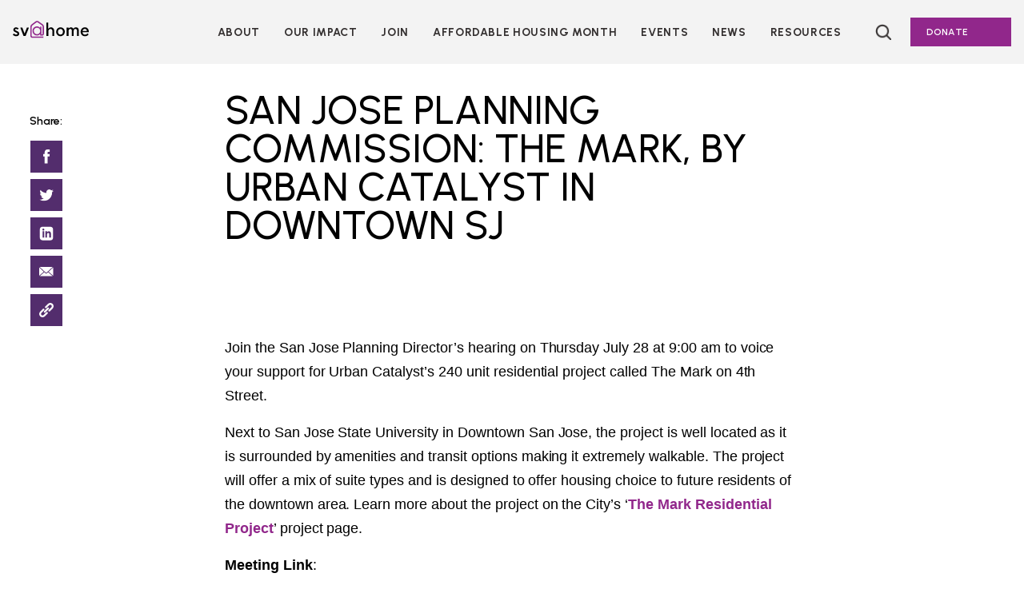

--- FILE ---
content_type: text/html; charset=UTF-8
request_url: https://siliconvalleyathome.org/event/san-jose-planning-commission-the-mark-by-urban-catalyst-in-downtown-sj/
body_size: 15208
content:
<!doctype html>
<html lang="en-US">
<head>
	<!-- Google Tag Manager -->
<script>(function(w,d,s,l,i){w[l]=w[l]||[];w[l].push({'gtm.start':
new Date().getTime(),event:'gtm.js'});var f=d.getElementsByTagName(s)[0],
j=d.createElement(s),dl=l!='dataLayer'?'&l='+l:'';j.async=true;j.src=
'https://www.googletagmanager.com/gtm.js?id='+i+dl;f.parentNode.insertBefore(j,f);
})(window,document,'script','dataLayer','GTM-NJT7QLS');</script>
<!-- End Google Tag Manager -->
	<meta charset="UTF-8">
	<meta name="viewport" content="width=device-width, initial-scale=1">
	<link rel="profile" href="https://gmpg.org/xfn/11">
	<link rel="preconnect" href="https://fonts.googleapis.com">
	<link rel="preconnect" href="https://fonts.gstatic.com" crossorigin>
	<link href="https://fonts.googleapis.com/css2?family=Amiri:ital@1&family=Lato:ital,wght@0,300;0,700;0,900;1,400&family=Playfair+Display:ital,wght@0,400;0,500;0,600;0,700;0,900;1,800&family=Urbanist:wght@400;500;600;700&display=swap" rel="stylesheet">

	<meta name='robots' content='index, follow, max-image-preview:large, max-snippet:-1, max-video-preview:-1' />
	<style>img:is([sizes="auto" i], [sizes^="auto," i]) { contain-intrinsic-size: 3000px 1500px }</style>
	
	<!-- This site is optimized with the Yoast SEO plugin v26.6 - https://yoast.com/wordpress/plugins/seo/ -->
	<title>San Jose Planning Commission: The Mark, by Urban Catalyst in Downtown SJ - SV@Home</title>
	<link rel="canonical" href="https://siliconvalleyathome.org/event/san-jose-planning-commission-the-mark-by-urban-catalyst-in-downtown-sj/" />
	<meta property="og:locale" content="en_US" />
	<meta property="og:type" content="article" />
	<meta property="og:title" content="San Jose Planning Commission: The Mark, by Urban Catalyst in Downtown SJ - SV@Home" />
	<meta property="og:url" content="https://siliconvalleyathome.org/event/san-jose-planning-commission-the-mark-by-urban-catalyst-in-downtown-sj/" />
	<meta property="og:site_name" content="SV@Home" />
	<meta property="article:modified_time" content="2021-07-20T00:41:10+00:00" />
	<meta name="twitter:card" content="summary_large_image" />
	<meta name="twitter:label1" content="Est. reading time" />
	<meta name="twitter:data1" content="1 minute" />
	<script type="application/ld+json" class="yoast-schema-graph">{"@context":"https://schema.org","@graph":[{"@type":"WebPage","@id":"https://siliconvalleyathome.org/event/san-jose-planning-commission-the-mark-by-urban-catalyst-in-downtown-sj/","url":"https://siliconvalleyathome.org/event/san-jose-planning-commission-the-mark-by-urban-catalyst-in-downtown-sj/","name":"San Jose Planning Commission: The Mark, by Urban Catalyst in Downtown SJ - SV@Home","isPartOf":{"@id":"https://siliconvalleyathome.org/#website"},"datePublished":"2021-07-20T00:41:09+00:00","dateModified":"2021-07-20T00:41:10+00:00","breadcrumb":{"@id":"https://siliconvalleyathome.org/event/san-jose-planning-commission-the-mark-by-urban-catalyst-in-downtown-sj/#breadcrumb"},"inLanguage":"en-US","potentialAction":[{"@type":"ReadAction","target":["https://siliconvalleyathome.org/event/san-jose-planning-commission-the-mark-by-urban-catalyst-in-downtown-sj/"]}]},{"@type":"BreadcrumbList","@id":"https://siliconvalleyathome.org/event/san-jose-planning-commission-the-mark-by-urban-catalyst-in-downtown-sj/#breadcrumb","itemListElement":[{"@type":"ListItem","position":1,"name":"Home","item":"https://siliconvalleyathome.org/"},{"@type":"ListItem","position":2,"name":"San Jose Planning Commission: The Mark, by Urban Catalyst in Downtown SJ"}]},{"@type":"WebSite","@id":"https://siliconvalleyathome.org/#website","url":"https://siliconvalleyathome.org/","name":"SV@Home","description":"","publisher":{"@id":"https://siliconvalleyathome.org/#organization"},"potentialAction":[{"@type":"SearchAction","target":{"@type":"EntryPoint","urlTemplate":"https://siliconvalleyathome.org/?s={search_term_string}"},"query-input":{"@type":"PropertyValueSpecification","valueRequired":true,"valueName":"search_term_string"}}],"inLanguage":"en-US"},{"@type":"Organization","@id":"https://siliconvalleyathome.org/#organization","name":"SV@Home","url":"https://siliconvalleyathome.org/","logo":{"@type":"ImageObject","inLanguage":"en-US","@id":"https://siliconvalleyathome.org/#/schema/logo/image/","url":"https://siliconvalleyathome.org/wp-content/uploads/2017/06/color_logo_transparentbg-1900x623.png","contentUrl":"https://siliconvalleyathome.org/wp-content/uploads/2017/06/color_logo_transparentbg-1900x623.png","width":3750,"height":1229,"caption":"SV@Home"},"image":{"@id":"https://siliconvalleyathome.org/#/schema/logo/image/"}}]}</script>
	<!-- / Yoast SEO plugin. -->


<link rel='dns-prefetch' href='//cdnjs.cloudflare.com' />
<link rel='dns-prefetch' href='//use.typekit.net' />
<link rel="alternate" type="application/rss+xml" title="SV@Home &raquo; Feed" href="https://siliconvalleyathome.org/feed/" />
<link rel="alternate" type="application/rss+xml" title="SV@Home &raquo; Comments Feed" href="https://siliconvalleyathome.org/comments/feed/" />
<script>
window._wpemojiSettings = {"baseUrl":"https:\/\/s.w.org\/images\/core\/emoji\/16.0.1\/72x72\/","ext":".png","svgUrl":"https:\/\/s.w.org\/images\/core\/emoji\/16.0.1\/svg\/","svgExt":".svg","source":{"concatemoji":"https:\/\/siliconvalleyathome.org\/wp-includes\/js\/wp-emoji-release.min.js?ver=6.8.3"}};
/*! This file is auto-generated */
!function(s,n){var o,i,e;function c(e){try{var t={supportTests:e,timestamp:(new Date).valueOf()};sessionStorage.setItem(o,JSON.stringify(t))}catch(e){}}function p(e,t,n){e.clearRect(0,0,e.canvas.width,e.canvas.height),e.fillText(t,0,0);var t=new Uint32Array(e.getImageData(0,0,e.canvas.width,e.canvas.height).data),a=(e.clearRect(0,0,e.canvas.width,e.canvas.height),e.fillText(n,0,0),new Uint32Array(e.getImageData(0,0,e.canvas.width,e.canvas.height).data));return t.every(function(e,t){return e===a[t]})}function u(e,t){e.clearRect(0,0,e.canvas.width,e.canvas.height),e.fillText(t,0,0);for(var n=e.getImageData(16,16,1,1),a=0;a<n.data.length;a++)if(0!==n.data[a])return!1;return!0}function f(e,t,n,a){switch(t){case"flag":return n(e,"\ud83c\udff3\ufe0f\u200d\u26a7\ufe0f","\ud83c\udff3\ufe0f\u200b\u26a7\ufe0f")?!1:!n(e,"\ud83c\udde8\ud83c\uddf6","\ud83c\udde8\u200b\ud83c\uddf6")&&!n(e,"\ud83c\udff4\udb40\udc67\udb40\udc62\udb40\udc65\udb40\udc6e\udb40\udc67\udb40\udc7f","\ud83c\udff4\u200b\udb40\udc67\u200b\udb40\udc62\u200b\udb40\udc65\u200b\udb40\udc6e\u200b\udb40\udc67\u200b\udb40\udc7f");case"emoji":return!a(e,"\ud83e\udedf")}return!1}function g(e,t,n,a){var r="undefined"!=typeof WorkerGlobalScope&&self instanceof WorkerGlobalScope?new OffscreenCanvas(300,150):s.createElement("canvas"),o=r.getContext("2d",{willReadFrequently:!0}),i=(o.textBaseline="top",o.font="600 32px Arial",{});return e.forEach(function(e){i[e]=t(o,e,n,a)}),i}function t(e){var t=s.createElement("script");t.src=e,t.defer=!0,s.head.appendChild(t)}"undefined"!=typeof Promise&&(o="wpEmojiSettingsSupports",i=["flag","emoji"],n.supports={everything:!0,everythingExceptFlag:!0},e=new Promise(function(e){s.addEventListener("DOMContentLoaded",e,{once:!0})}),new Promise(function(t){var n=function(){try{var e=JSON.parse(sessionStorage.getItem(o));if("object"==typeof e&&"number"==typeof e.timestamp&&(new Date).valueOf()<e.timestamp+604800&&"object"==typeof e.supportTests)return e.supportTests}catch(e){}return null}();if(!n){if("undefined"!=typeof Worker&&"undefined"!=typeof OffscreenCanvas&&"undefined"!=typeof URL&&URL.createObjectURL&&"undefined"!=typeof Blob)try{var e="postMessage("+g.toString()+"("+[JSON.stringify(i),f.toString(),p.toString(),u.toString()].join(",")+"));",a=new Blob([e],{type:"text/javascript"}),r=new Worker(URL.createObjectURL(a),{name:"wpTestEmojiSupports"});return void(r.onmessage=function(e){c(n=e.data),r.terminate(),t(n)})}catch(e){}c(n=g(i,f,p,u))}t(n)}).then(function(e){for(var t in e)n.supports[t]=e[t],n.supports.everything=n.supports.everything&&n.supports[t],"flag"!==t&&(n.supports.everythingExceptFlag=n.supports.everythingExceptFlag&&n.supports[t]);n.supports.everythingExceptFlag=n.supports.everythingExceptFlag&&!n.supports.flag,n.DOMReady=!1,n.readyCallback=function(){n.DOMReady=!0}}).then(function(){return e}).then(function(){var e;n.supports.everything||(n.readyCallback(),(e=n.source||{}).concatemoji?t(e.concatemoji):e.wpemoji&&e.twemoji&&(t(e.twemoji),t(e.wpemoji)))}))}((window,document),window._wpemojiSettings);
</script>
<style id='wp-emoji-styles-inline-css'>

	img.wp-smiley, img.emoji {
		display: inline !important;
		border: none !important;
		box-shadow: none !important;
		height: 1em !important;
		width: 1em !important;
		margin: 0 0.07em !important;
		vertical-align: -0.1em !important;
		background: none !important;
		padding: 0 !important;
	}
</style>
<link rel='stylesheet' id='wp-block-library-css' href='https://siliconvalleyathome.org/wp-includes/css/dist/block-library/style.min.css?ver=6.8.3' media='all' />
<style id='classic-theme-styles-inline-css'>
/*! This file is auto-generated */
.wp-block-button__link{color:#fff;background-color:#32373c;border-radius:9999px;box-shadow:none;text-decoration:none;padding:calc(.667em + 2px) calc(1.333em + 2px);font-size:1.125em}.wp-block-file__button{background:#32373c;color:#fff;text-decoration:none}
</style>
<link rel='stylesheet' id='embed-action-network-css' href='https://siliconvalleyathome.org/wp-content/plugins/wp-action-network/blocks/block.css?ver=1673374981' media='all' />
<style id='global-styles-inline-css'>
:root{--wp--preset--aspect-ratio--square: 1;--wp--preset--aspect-ratio--4-3: 4/3;--wp--preset--aspect-ratio--3-4: 3/4;--wp--preset--aspect-ratio--3-2: 3/2;--wp--preset--aspect-ratio--2-3: 2/3;--wp--preset--aspect-ratio--16-9: 16/9;--wp--preset--aspect-ratio--9-16: 9/16;--wp--preset--color--black: #000000;--wp--preset--color--cyan-bluish-gray: #abb8c3;--wp--preset--color--white: #FFFFFF;--wp--preset--color--pale-pink: #f78da7;--wp--preset--color--vivid-red: #cf2e2e;--wp--preset--color--luminous-vivid-orange: #ff6900;--wp--preset--color--luminous-vivid-amber: #fcb900;--wp--preset--color--light-green-cyan: #7bdcb5;--wp--preset--color--vivid-green-cyan: #00d084;--wp--preset--color--pale-cyan-blue: #8ed1fc;--wp--preset--color--vivid-cyan-blue: #0693e3;--wp--preset--color--vivid-purple: #9b51e0;--wp--preset--color--sv-purple: #91278B;--wp--preset--color--sv-dark-purple: #532D6D;--wp--preset--color--dark-gray: #56565A;--wp--preset--color--sv-lt-blue: #60A9C1;--wp--preset--color--sv-yellow: #F5C400;--wp--preset--color--sv-blue: #EB881F;--wp--preset--color--darker-gray: #343030;--wp--preset--color--sv-lt-purple: #F3F3F3;--wp--preset--color--gray: #DEDEDE;--wp--preset--color--microsite-purple: #c893c5;--wp--preset--gradient--vivid-cyan-blue-to-vivid-purple: linear-gradient(135deg,rgba(6,147,227,1) 0%,rgb(155,81,224) 100%);--wp--preset--gradient--light-green-cyan-to-vivid-green-cyan: linear-gradient(135deg,rgb(122,220,180) 0%,rgb(0,208,130) 100%);--wp--preset--gradient--luminous-vivid-amber-to-luminous-vivid-orange: linear-gradient(135deg,rgba(252,185,0,1) 0%,rgba(255,105,0,1) 100%);--wp--preset--gradient--luminous-vivid-orange-to-vivid-red: linear-gradient(135deg,rgba(255,105,0,1) 0%,rgb(207,46,46) 100%);--wp--preset--gradient--very-light-gray-to-cyan-bluish-gray: linear-gradient(135deg,rgb(238,238,238) 0%,rgb(169,184,195) 100%);--wp--preset--gradient--cool-to-warm-spectrum: linear-gradient(135deg,rgb(74,234,220) 0%,rgb(151,120,209) 20%,rgb(207,42,186) 40%,rgb(238,44,130) 60%,rgb(251,105,98) 80%,rgb(254,248,76) 100%);--wp--preset--gradient--blush-light-purple: linear-gradient(135deg,rgb(255,206,236) 0%,rgb(152,150,240) 100%);--wp--preset--gradient--blush-bordeaux: linear-gradient(135deg,rgb(254,205,165) 0%,rgb(254,45,45) 50%,rgb(107,0,62) 100%);--wp--preset--gradient--luminous-dusk: linear-gradient(135deg,rgb(255,203,112) 0%,rgb(199,81,192) 50%,rgb(65,88,208) 100%);--wp--preset--gradient--pale-ocean: linear-gradient(135deg,rgb(255,245,203) 0%,rgb(182,227,212) 50%,rgb(51,167,181) 100%);--wp--preset--gradient--electric-grass: linear-gradient(135deg,rgb(202,248,128) 0%,rgb(113,206,126) 100%);--wp--preset--gradient--midnight: linear-gradient(135deg,rgb(2,3,129) 0%,rgb(40,116,252) 100%);--wp--preset--font-size--small: 13px;--wp--preset--font-size--medium: 20px;--wp--preset--font-size--large: 36px;--wp--preset--font-size--x-large: 42px;--wp--preset--font-size--h-1: 50px;--wp--preset--font-size--h-2: 36px;--wp--preset--font-size--h-3: 28px;--wp--preset--font-size--h-4: 26px;--wp--preset--font-size--h-5: 22px;--wp--preset--font-size--h-6: 14px;--wp--preset--font-size--p: 18px;--wp--preset--font-size--xs: 13px;--wp--preset--font-size--button: 16px;--wp--preset--font-size--nav: 15px;--wp--preset--spacing--20: 0.44rem;--wp--preset--spacing--30: 0.67rem;--wp--preset--spacing--40: 1rem;--wp--preset--spacing--50: 1.5rem;--wp--preset--spacing--60: 2.25rem;--wp--preset--spacing--70: 3.38rem;--wp--preset--spacing--80: 5.06rem;--wp--preset--shadow--natural: 6px 6px 9px rgba(0, 0, 0, 0.2);--wp--preset--shadow--deep: 12px 12px 50px rgba(0, 0, 0, 0.4);--wp--preset--shadow--sharp: 6px 6px 0px rgba(0, 0, 0, 0.2);--wp--preset--shadow--outlined: 6px 6px 0px -3px rgba(255, 255, 255, 1), 6px 6px rgba(0, 0, 0, 1);--wp--preset--shadow--crisp: 6px 6px 0px rgba(0, 0, 0, 1);}:where(.is-layout-flex){gap: 0.5em;}:where(.is-layout-grid){gap: 0.5em;}body .is-layout-flex{display: flex;}.is-layout-flex{flex-wrap: wrap;align-items: center;}.is-layout-flex > :is(*, div){margin: 0;}body .is-layout-grid{display: grid;}.is-layout-grid > :is(*, div){margin: 0;}:where(.wp-block-columns.is-layout-flex){gap: 2em;}:where(.wp-block-columns.is-layout-grid){gap: 2em;}:where(.wp-block-post-template.is-layout-flex){gap: 1.25em;}:where(.wp-block-post-template.is-layout-grid){gap: 1.25em;}.has-black-color{color: var(--wp--preset--color--black) !important;}.has-cyan-bluish-gray-color{color: var(--wp--preset--color--cyan-bluish-gray) !important;}.has-white-color{color: var(--wp--preset--color--white) !important;}.has-pale-pink-color{color: var(--wp--preset--color--pale-pink) !important;}.has-vivid-red-color{color: var(--wp--preset--color--vivid-red) !important;}.has-luminous-vivid-orange-color{color: var(--wp--preset--color--luminous-vivid-orange) !important;}.has-luminous-vivid-amber-color{color: var(--wp--preset--color--luminous-vivid-amber) !important;}.has-light-green-cyan-color{color: var(--wp--preset--color--light-green-cyan) !important;}.has-vivid-green-cyan-color{color: var(--wp--preset--color--vivid-green-cyan) !important;}.has-pale-cyan-blue-color{color: var(--wp--preset--color--pale-cyan-blue) !important;}.has-vivid-cyan-blue-color{color: var(--wp--preset--color--vivid-cyan-blue) !important;}.has-vivid-purple-color{color: var(--wp--preset--color--vivid-purple) !important;}.has-black-background-color{background-color: var(--wp--preset--color--black) !important;}.has-cyan-bluish-gray-background-color{background-color: var(--wp--preset--color--cyan-bluish-gray) !important;}.has-white-background-color{background-color: var(--wp--preset--color--white) !important;}.has-pale-pink-background-color{background-color: var(--wp--preset--color--pale-pink) !important;}.has-vivid-red-background-color{background-color: var(--wp--preset--color--vivid-red) !important;}.has-luminous-vivid-orange-background-color{background-color: var(--wp--preset--color--luminous-vivid-orange) !important;}.has-luminous-vivid-amber-background-color{background-color: var(--wp--preset--color--luminous-vivid-amber) !important;}.has-light-green-cyan-background-color{background-color: var(--wp--preset--color--light-green-cyan) !important;}.has-vivid-green-cyan-background-color{background-color: var(--wp--preset--color--vivid-green-cyan) !important;}.has-pale-cyan-blue-background-color{background-color: var(--wp--preset--color--pale-cyan-blue) !important;}.has-vivid-cyan-blue-background-color{background-color: var(--wp--preset--color--vivid-cyan-blue) !important;}.has-vivid-purple-background-color{background-color: var(--wp--preset--color--vivid-purple) !important;}.has-black-border-color{border-color: var(--wp--preset--color--black) !important;}.has-cyan-bluish-gray-border-color{border-color: var(--wp--preset--color--cyan-bluish-gray) !important;}.has-white-border-color{border-color: var(--wp--preset--color--white) !important;}.has-pale-pink-border-color{border-color: var(--wp--preset--color--pale-pink) !important;}.has-vivid-red-border-color{border-color: var(--wp--preset--color--vivid-red) !important;}.has-luminous-vivid-orange-border-color{border-color: var(--wp--preset--color--luminous-vivid-orange) !important;}.has-luminous-vivid-amber-border-color{border-color: var(--wp--preset--color--luminous-vivid-amber) !important;}.has-light-green-cyan-border-color{border-color: var(--wp--preset--color--light-green-cyan) !important;}.has-vivid-green-cyan-border-color{border-color: var(--wp--preset--color--vivid-green-cyan) !important;}.has-pale-cyan-blue-border-color{border-color: var(--wp--preset--color--pale-cyan-blue) !important;}.has-vivid-cyan-blue-border-color{border-color: var(--wp--preset--color--vivid-cyan-blue) !important;}.has-vivid-purple-border-color{border-color: var(--wp--preset--color--vivid-purple) !important;}.has-vivid-cyan-blue-to-vivid-purple-gradient-background{background: var(--wp--preset--gradient--vivid-cyan-blue-to-vivid-purple) !important;}.has-light-green-cyan-to-vivid-green-cyan-gradient-background{background: var(--wp--preset--gradient--light-green-cyan-to-vivid-green-cyan) !important;}.has-luminous-vivid-amber-to-luminous-vivid-orange-gradient-background{background: var(--wp--preset--gradient--luminous-vivid-amber-to-luminous-vivid-orange) !important;}.has-luminous-vivid-orange-to-vivid-red-gradient-background{background: var(--wp--preset--gradient--luminous-vivid-orange-to-vivid-red) !important;}.has-very-light-gray-to-cyan-bluish-gray-gradient-background{background: var(--wp--preset--gradient--very-light-gray-to-cyan-bluish-gray) !important;}.has-cool-to-warm-spectrum-gradient-background{background: var(--wp--preset--gradient--cool-to-warm-spectrum) !important;}.has-blush-light-purple-gradient-background{background: var(--wp--preset--gradient--blush-light-purple) !important;}.has-blush-bordeaux-gradient-background{background: var(--wp--preset--gradient--blush-bordeaux) !important;}.has-luminous-dusk-gradient-background{background: var(--wp--preset--gradient--luminous-dusk) !important;}.has-pale-ocean-gradient-background{background: var(--wp--preset--gradient--pale-ocean) !important;}.has-electric-grass-gradient-background{background: var(--wp--preset--gradient--electric-grass) !important;}.has-midnight-gradient-background{background: var(--wp--preset--gradient--midnight) !important;}.has-small-font-size{font-size: var(--wp--preset--font-size--small) !important;}.has-medium-font-size{font-size: var(--wp--preset--font-size--medium) !important;}.has-large-font-size{font-size: var(--wp--preset--font-size--large) !important;}.has-x-large-font-size{font-size: var(--wp--preset--font-size--x-large) !important;}
:where(.wp-block-post-template.is-layout-flex){gap: 1.25em;}:where(.wp-block-post-template.is-layout-grid){gap: 1.25em;}
:where(.wp-block-columns.is-layout-flex){gap: 2em;}:where(.wp-block-columns.is-layout-grid){gap: 2em;}
:root :where(.wp-block-pullquote){font-size: 1.5em;line-height: 1.6;}
</style>
<link rel='stylesheet' id='contact-form-7-css' href='https://siliconvalleyathome.org/wp-content/plugins/contact-form-7/includes/css/styles.css?ver=6.1.4' media='all' />
<link rel='stylesheet' id='slick-style-css' href='https://cdnjs.cloudflare.com/ajax/libs/slick-carousel/1.8.1/slick.min.css?ver=6.8.3' media='all' />
<link rel='stylesheet' id='sv_2022-fonts-css' href='https://use.typekit.net/zne2iqm.css?ver=6.8.3' media='' />
<link rel='stylesheet' id='sv_2022-style-css' href='https://siliconvalleyathome.org/wp-content/themes/sv_2022/dist/style-293946.css?ver=1.2.1' media='all' />
<script src="https://cdnjs.cloudflare.com/ajax/libs/gsap/3.5.1/gsap.min.js?ver=3.5.1" id="gsap-js"></script>
<script src="https://siliconvalleyathome.org/wp-content/themes/sv_2022/js/ScrollTrigger.min.js?ver=6.8.3" id="gsap-scrollTrigger-js"></script>
<script src="https://siliconvalleyathome.org/wp-includes/js/jquery/jquery.min.js?ver=3.7.1" id="jquery-core-js"></script>
<script src="https://siliconvalleyathome.org/wp-includes/js/jquery/jquery-migrate.min.js?ver=3.4.1" id="jquery-migrate-js"></script>
<link rel="https://api.w.org/" href="https://siliconvalleyathome.org/wp-json/" /><link rel="alternate" title="JSON" type="application/json" href="https://siliconvalleyathome.org/wp-json/wp/v2/event/13077" /><link rel="EditURI" type="application/rsd+xml" title="RSD" href="https://siliconvalleyathome.org/xmlrpc.php?rsd" />
<link rel='shortlink' href='https://siliconvalleyathome.org/?p=13077' />
<link rel="alternate" title="oEmbed (JSON)" type="application/json+oembed" href="https://siliconvalleyathome.org/wp-json/oembed/1.0/embed?url=https%3A%2F%2Fsiliconvalleyathome.org%2Fevent%2Fsan-jose-planning-commission-the-mark-by-urban-catalyst-in-downtown-sj%2F" />
<link rel="alternate" title="oEmbed (XML)" type="text/xml+oembed" href="https://siliconvalleyathome.org/wp-json/oembed/1.0/embed?url=https%3A%2F%2Fsiliconvalleyathome.org%2Fevent%2Fsan-jose-planning-commission-the-mark-by-urban-catalyst-in-downtown-sj%2F&#038;format=xml" />
<style>.recentcomments a{display:inline !important;padding:0 !important;margin:0 !important;}</style><link rel="icon" href="https://siliconvalleyathome.org/wp-content/uploads/2017/06/cropped-At-sign_large-32x32.png" sizes="32x32" />
<link rel="icon" href="https://siliconvalleyathome.org/wp-content/uploads/2017/06/cropped-At-sign_large-192x192.png" sizes="192x192" />
<link rel="apple-touch-icon" href="https://siliconvalleyathome.org/wp-content/uploads/2017/06/cropped-At-sign_large-180x180.png" />
<meta name="msapplication-TileImage" content="https://siliconvalleyathome.org/wp-content/uploads/2017/06/cropped-At-sign_large-270x270.png" />
</head>

<body class="wp-singular event-template-default single single-event postid-13077 wp-custom-logo wp-theme-sv_2022">
	<!-- Google Tag Manager (noscript) -->
<noscript><iframe src="https://www.googletagmanager.com/ns.html?id=GTM-NJT7QLS"
height="0" width="0" style="display:none;visibility:hidden"></iframe></noscript>
<!-- End Google Tag Manager (noscript) -->
		<svg xmlns="http://www.w3.org/2000/svg" viewBox="0 0 0 0" width="0" height="0" focusable="false" role="none" style="visibility: hidden; position: absolute; left: -9999px; overflow: hidden;">
			<defs>
				<filter id="sv_2022-black">
					<feColorMatrix
		      type="matrix"
					color-interpolation-filters="sRGB"
		      values="0 0 0 0 0		              0 0 0 0 0		              0 0 0 0 0		              0 0 0 1 0 "/>
				</filter>
			</defs>
		</svg>
				<svg xmlns="http://www.w3.org/2000/svg" viewBox="0 0 0 0" width="0" height="0" focusable="false" role="none" style="visibility: hidden; position: absolute; left: -9999px; overflow: hidden;">
			<defs>
				<filter id="sv_2022-sv-purple">
					<feColorMatrix
		      type="matrix"
					color-interpolation-filters="sRGB"
		      values="0 0 0 0 0.56862745098		              0 0 0 0 0.152941176471		              0 0 0 0 0.545098039216		              0 0 0 1 0 "/>
				</filter>
			</defs>
		</svg>
				<svg xmlns="http://www.w3.org/2000/svg" viewBox="0 0 0 0" width="0" height="0" focusable="false" role="none" style="visibility: hidden; position: absolute; left: -9999px; overflow: hidden;">
			<defs>
				<filter id="sv_2022-sv-dark-purple">
					<feColorMatrix
		      type="matrix"
					color-interpolation-filters="sRGB"
		      values="0 0 0 0 0.325490196078		              0 0 0 0 0.176470588235		              0 0 0 0 0.427450980392		              0 0 0 1 0 "/>
				</filter>
			</defs>
		</svg>
				<svg xmlns="http://www.w3.org/2000/svg" viewBox="0 0 0 0" width="0" height="0" focusable="false" role="none" style="visibility: hidden; position: absolute; left: -9999px; overflow: hidden;">
			<defs>
				<filter id="sv_2022-dark-gray">
					<feColorMatrix
		      type="matrix"
					color-interpolation-filters="sRGB"
		      values="0 0 0 0 0.337254901961		              0 0 0 0 0.337254901961		              0 0 0 0 0.352941176471		              0 0 0 1 0 "/>
				</filter>
			</defs>
		</svg>
				<svg xmlns="http://www.w3.org/2000/svg" viewBox="0 0 0 0" width="0" height="0" focusable="false" role="none" style="visibility: hidden; position: absolute; left: -9999px; overflow: hidden;">
			<defs>
				<filter id="sv_2022-sv-lt-blue">
					<feColorMatrix
		      type="matrix"
					color-interpolation-filters="sRGB"
		      values="0 0 0 0 0.376470588235		              0 0 0 0 0.662745098039		              0 0 0 0 0.756862745098		              0 0 0 1 0 "/>
				</filter>
			</defs>
		</svg>
				<svg xmlns="http://www.w3.org/2000/svg" viewBox="0 0 0 0" width="0" height="0" focusable="false" role="none" style="visibility: hidden; position: absolute; left: -9999px; overflow: hidden;">
			<defs>
				<filter id="sv_2022-sv-yellow">
					<feColorMatrix
		      type="matrix"
					color-interpolation-filters="sRGB"
		      values="0 0 0 0 0.960784313725		              0 0 0 0 0.76862745098		              0 0 0 0 0		              0 0 0 1 0 "/>
				</filter>
			</defs>
		</svg>
				<svg xmlns="http://www.w3.org/2000/svg" viewBox="0 0 0 0" width="0" height="0" focusable="false" role="none" style="visibility: hidden; position: absolute; left: -9999px; overflow: hidden;">
			<defs>
				<filter id="sv_2022-sv-blue">
					<feColorMatrix
		      type="matrix"
					color-interpolation-filters="sRGB"
		      values="0 0 0 0 0.921568627451		              0 0 0 0 0.533333333333		              0 0 0 0 0.121568627451		              0 0 0 1 0 "/>
				</filter>
			</defs>
		</svg>
				<svg xmlns="http://www.w3.org/2000/svg" viewBox="0 0 0 0" width="0" height="0" focusable="false" role="none" style="visibility: hidden; position: absolute; left: -9999px; overflow: hidden;">
			<defs>
				<filter id="sv_2022-darker-gray">
					<feColorMatrix
		      type="matrix"
					color-interpolation-filters="sRGB"
		      values="0 0 0 0 0.203921568627		              0 0 0 0 0.188235294118		              0 0 0 0 0.188235294118		              0 0 0 1 0 "/>
				</filter>
			</defs>
		</svg>
				<svg xmlns="http://www.w3.org/2000/svg" viewBox="0 0 0 0" width="0" height="0" focusable="false" role="none" style="visibility: hidden; position: absolute; left: -9999px; overflow: hidden;">
			<defs>
				<filter id="sv_2022-sv-lt-purple">
					<feColorMatrix
		      type="matrix"
					color-interpolation-filters="sRGB"
		      values="0 0 0 0 0.952941176471		              0 0 0 0 0.952941176471		              0 0 0 0 0.952941176471		              0 0 0 1 0 "/>
				</filter>
			</defs>
		</svg>
				<svg xmlns="http://www.w3.org/2000/svg" viewBox="0 0 0 0" width="0" height="0" focusable="false" role="none" style="visibility: hidden; position: absolute; left: -9999px; overflow: hidden;">
			<defs>
				<filter id="sv_2022-gray">
					<feColorMatrix
		      type="matrix"
					color-interpolation-filters="sRGB"
		      values="0 0 0 0 0.870588235294		              0 0 0 0 0.870588235294		              0 0 0 0 0.870588235294		              0 0 0 1 0 "/>
				</filter>
			</defs>
		</svg>
				<svg xmlns="http://www.w3.org/2000/svg" viewBox="0 0 0 0" width="0" height="0" focusable="false" role="none" style="visibility: hidden; position: absolute; left: -9999px; overflow: hidden;">
			<defs>
				<filter id="sv_2022-white">
					<feColorMatrix
		      type="matrix"
					color-interpolation-filters="sRGB"
		      values="0 0 0 0 1		              0 0 0 0 1		              0 0 0 0 1		              0 0 0 1 0 "/>
				</filter>
			</defs>
		</svg>
				<svg xmlns="http://www.w3.org/2000/svg" viewBox="0 0 0 0" width="0" height="0" focusable="false" role="none" style="visibility: hidden; position: absolute; left: -9999px; overflow: hidden;">
			<defs>
				<filter id="sv_2022-microsite-purple">
					<feColorMatrix
		      type="matrix"
					color-interpolation-filters="sRGB"
		      values="0 0 0 0 0.78431372549		              0 0 0 0 0.576470588235		              0 0 0 0 0.772549019608		              0 0 0 1 0 "/>
				</filter>
			</defs>
		</svg>
		<div id="page" class="site">

	<!-- Violator Code -->
		<!-- End Violoator -->
			<a class="skip-link screen-reader-text" href="#primary">Skip to content</a>
	<header id="masthead" class="site-header">
		<div class="site-branding">
			<p class="site-header__branding">
				<a class="site-header__branding-link" href="https://siliconvalleyathome.org/" rel="home">
					<svg width="277" height="70" viewBox="0 0 277 70" stroke="none" fill="none" xmlns="http://www.w3.org/2000/svg">
<path d="M99.7065 31.4278V27.1223H104.427V55.3559C105.365 55.412 106.305 55.412 107.243 55.3559C107.625 55.2913 107.974 55.1005 108.235 54.8138C108.496 54.5271 108.655 54.1608 108.686 53.773C108.754 53.3582 108.78 52.9374 108.764 52.5172C108.764 44.4269 108.764 36.3259 108.764 28.2145C108.82 26.9886 108.553 25.7698 107.992 24.6805C107.43 23.5912 106.593 22.67 105.565 22.0095C100.735 18.7012 95.9775 15.3455 91.168 12.0109C90.3636 11.4266 89.3943 11.1171 88.4023 11.1275C87.4103 11.1379 86.4477 11.4679 85.6556 12.0689C80.9773 15.5689 76.3076 19.0759 71.6467 22.5899C69.6589 24.0937 68.8303 26.1884 68.8303 28.6471V51.0504C68.8303 54.1318 68.8303 57.2132 68.8303 60.2893C68.8213 60.7528 68.86 61.2161 68.9456 61.6717C69.0045 62.1136 69.2221 62.5185 69.5574 62.8101C69.8927 63.1017 70.3224 63.2598 70.7656 63.2546C71.1432 63.2546 71.5208 63.2546 71.8985 63.2546H111.434C111.544 64.8375 111.46 66.3782 111.486 68.0033C111.139 68.0591 110.789 68.0961 110.437 68.1141C97.3254 68.1141 84.2133 68.1141 71.0698 68.1141C70.1383 68.1065 69.2175 67.9134 68.3606 67.5457C67.5038 67.178 66.7279 66.6431 66.0778 65.9719C65.4277 65.3007 64.9162 64.5065 64.5731 63.6353C64.2299 62.7641 64.0618 61.833 64.0784 60.896C64.1466 52.8813 64.0784 44.8666 64.0784 36.8518C64.0784 33.9393 64.047 31.0479 64.0784 28.1195C64.069 26.2927 64.4922 24.4899 65.3131 22.8603C66.1339 21.2308 67.3288 19.8214 68.7988 18.7487C73.43 15.1978 78.166 11.7787 82.7867 8.19608C84.3988 7.00756 86.3399 6.35586 88.3383 6.33221C90.3368 6.30856 92.2926 6.91413 93.932 8.06417C98.7467 11.5149 103.656 14.8284 108.497 18.2369C110.065 19.2754 111.345 20.6974 112.217 22.3697C113.09 24.0419 113.526 25.9096 113.485 27.7976C113.516 36.2398 113.516 44.6819 113.485 53.124C113.485 56.2107 112.021 58.4003 109.21 59.6772C108.72 59.9273 108.185 60.0779 107.637 60.1204C105.046 60.1626 102.455 60.1204 99.696 60.1204V54.3059C99.1086 54.8335 98.7257 55.1132 98.3691 55.4403C91.9022 61.392 81.8007 60.7167 75.9317 54.1476C71.1485 48.7922 70.5453 40.6666 73.5244 35.1528C77.8094 27.2383 86.4843 24.4261 93.89 27.4494C95.7856 28.2646 97.4901 29.4707 98.8936 30.9898C99.0584 31.1765 99.2108 31.3739 99.3499 31.5808L99.7065 31.4278ZM99.9373 43.0357C99.9373 36.1765 94.9495 31.0215 88.341 31.0215C86.7864 31.015 85.2462 31.3204 83.8103 31.9197C82.3744 32.519 81.0716 33.4003 79.9782 34.5121C78.8849 35.6238 78.0228 36.9437 77.4423 38.3945C76.8619 39.8454 76.5748 41.398 76.5978 42.9618C76.5656 46.1181 77.7787 49.1585 79.9711 51.4165C82.1635 53.6745 85.1565 54.9659 88.2938 55.0077C93.4495 54.9971 99.9688 51.2615 99.9373 43.0093V43.0357Z" stroke="none" fill="black"/>
<path d="M196.414 30.5837H203.012V34.2771C203.489 33.7811 203.757 33.5068 204.019 33.2218C207.04 29.9822 210.727 29.101 214.923 30.1985C216.979 30.7428 218.746 32.0664 219.853 33.8919C220.084 34.2455 220.288 34.6095 220.566 35.0633L221.28 34.1716C222.816 32.1963 224.948 30.7767 227.355 30.1267C229.763 29.4767 232.315 29.6315 234.628 30.5678C237.922 31.9291 239.574 34.6042 240.266 37.9547C240.46 38.9046 240.56 39.8713 240.565 40.8409C240.591 47.3835 240.565 53.9209 240.565 60.4583C240.565 60.7062 240.533 60.9595 240.518 61.2022C239.637 61.4713 235.53 61.5294 233.878 61.2761V59.8198C233.878 54.1267 233.878 48.4335 233.878 42.7351C233.907 41.8077 233.844 40.8797 233.689 39.965C233.269 37.9389 232.152 36.4087 230.117 35.7439C229.101 35.3817 228.006 35.3103 226.952 35.5376C225.898 35.7649 224.928 36.282 224.149 37.0314C222.266 38.7514 221.789 41.0466 221.783 43.4738C221.783 48.9136 221.783 54.3588 221.783 59.7987V61.3394H215.122V59.9254C215.122 53.9807 215.122 48.0325 215.122 42.0808C215.133 41.5339 215.101 40.9871 215.028 40.4451C214.309 36.0816 209.961 34.1452 206.243 36.5407C204.208 37.8545 203.374 39.87 203.138 42.1916C203.102 42.655 203.09 43.1199 203.101 43.5846V61.3289H196.414V30.5837Z" stroke="none" fill="black"/>
<path d="M129.406 61.3709H122.823V12.4909C123.699 12.2218 127.811 12.1638 129.364 12.4223V34.8309C129.809 34.3455 130.072 34.0395 130.355 33.744C134.026 29.887 138.474 28.8898 143.467 30.4885C146.425 31.433 148.444 33.5224 149.734 36.3347C150.836 38.7248 151.124 41.2733 151.135 43.8587C151.135 49.3461 151.135 54.8282 151.135 60.3156C151.135 60.6427 151.082 60.9699 151.051 61.3709H144.385V59.9462C144.385 54.7543 144.385 49.5677 144.385 44.3758C144.383 43.1556 144.244 41.9396 143.97 40.751C142.633 35.2003 136.334 34.05 132.694 37.1631C131.653 38.0265 130.82 39.1149 130.255 40.3472C129.69 41.5795 129.409 42.924 129.432 44.2808C129.395 49.4675 129.432 54.6594 129.432 59.846L129.406 61.3709Z" stroke="none" fill="black"/>
<path d="M276.993 47.5838H254.078C254.112 48.1146 254.175 48.6431 254.267 49.1667C255.615 55.0076 260.372 57.0179 265.03 56.2897C267.551 55.923 269.837 54.602 271.423 52.5963C271.58 52.4064 271.753 52.227 272.01 51.942L276.552 55.4191C274.591 58.1206 272.283 60.1678 269.173 61.2231C265.809 62.3509 262.196 62.49 258.757 61.6241C253.48 60.2786 249.841 56.944 248.194 51.7468C246.327 45.9059 246.972 40.3077 250.769 35.3322C253.302 32.0081 256.79 30.3144 260.902 29.887C262.698 29.694 264.514 29.7955 266.278 30.1877C268.259 30.5805 270.116 31.4518 271.688 32.7267C273.261 34.0015 274.502 35.6417 275.304 37.506C276.736 40.6718 277.045 43.9748 276.993 47.5838ZM254.372 42.8984C255.746 43.1253 269.231 43.0673 270.107 42.8298C269.671 38.4083 266.613 35.443 262.502 35.443C260.472 35.4599 258.519 36.2302 257.019 37.606C255.519 38.9819 254.576 40.8665 254.372 42.8984Z" stroke="none" fill="black"/>
<path d="M157.903 46.4072C157.992 38.4188 162.666 32.1875 169.521 30.3355C171.902 29.6694 174.405 29.574 176.83 30.0569C179.255 30.5399 181.533 31.5877 183.483 33.1165C185.432 34.6452 186.999 36.6123 188.056 38.8599C189.113 41.1075 189.632 43.5731 189.572 46.059C189.498 53.9734 184.374 60.3473 176.748 61.8088C172.693 62.6438 168.474 61.8253 165.018 59.533C161.562 57.2408 159.152 53.6622 158.318 49.5835C158.127 48.5324 157.988 47.4723 157.903 46.4072ZM164.559 45.8796C164.496 47.7857 164.933 49.6749 165.828 51.3564C167.69 54.7069 170.591 56.2898 174.351 56.0734C178.112 55.8571 180.645 53.9629 182.045 50.4911C183.197 47.6939 183.248 44.5605 182.187 41.7271C179.564 34.4088 170.674 34.4352 167.082 38.6615C165.385 40.6723 164.486 43.2429 164.559 45.8796Z" stroke="none" fill="black"/>
<path d="M46.4613 61.4655C44.3634 61.4655 42.234 61.4655 40.0993 61.4655C39.8109 61.4655 39.5224 61.4655 39.1448 61.4181L27.2705 30.5938H34.6657C37.393 37.8856 40.1203 45.167 42.9001 52.5802L51.4334 30.5938H58.6398C58.5873 31.4749 47.3949 59.8721 46.4613 61.4655Z" stroke="none" fill="black"/>
<path d="M21.3517 34.3402L17.0614 37.9703C16.7624 37.6801 16.5055 37.4427 16.2275 37.1683C15.6001 36.5711 14.8573 36.1102 14.0452 35.8143C13.2331 35.5184 12.3692 35.3938 11.5071 35.4483C9.69243 35.5696 8.51759 36.7937 8.53857 38.4083C8.53816 38.7449 8.61568 39.0771 8.76497 39.3784C8.91427 39.6797 9.13124 39.9419 9.39872 40.1442C10.1186 40.7197 10.8914 41.225 11.7064 41.6532C13.1645 42.3813 14.7117 42.9512 16.1593 43.7004C17.6231 44.416 19.0264 45.2507 20.3552 46.1961C25.2643 49.8896 24.1104 56.3689 20.7118 59.3289C19.1576 60.6937 17.2493 61.5849 15.21 61.8985C11.5867 62.5395 7.85438 61.957 4.59446 60.2417C2.75121 59.2807 1.17285 57.8759 0 56.1526L4.40565 52.2797C4.72034 52.6227 4.99307 52.9182 5.27629 53.2136C6.22565 54.2319 7.37775 55.0373 8.65744 55.5774C9.93712 56.1174 11.3156 56.3799 12.703 56.3478C13.8064 56.3523 14.8788 55.9803 15.745 55.2925C17.2817 54.1001 17.4338 52.2692 16.0282 50.9237C15.4104 50.355 14.7145 49.8787 13.9617 49.5097C12.6925 48.8607 11.3393 48.3594 10.0753 47.7315C8.63659 47.0606 7.23584 46.3102 5.87944 45.4838C0.262241 41.9276 0.980781 33.7651 7.05953 30.9159C11.4022 28.8739 17.0719 29.8131 20.3552 33.1847C20.6751 33.5118 20.9793 33.8759 21.3517 34.3402Z" stroke="none" fill="black"/>
</svg>
					<span class="screen-reader-text">SV@Home</span>
				</a>
			</p>
		</div><!-- .site-branding -->

		<nav id="site-navigation" class="main-navigation">
			<button class="menu-toggle" aria-controls="primary-menu" aria-expanded="false"></button>
			<div class="menu-header-menu-container"><ul id="primary-menu" class="menu"><li id="menu-item-1311" class="menu-item menu-item-type-post_type menu-item-object-page menu-item-has-children menu-item-1311"><a href="https://siliconvalleyathome.org/about-us/">About</a>
<ul class="sub-menu">
	<li id="menu-item-1312" class="menu-item menu-item-type-post_type menu-item-object-page menu-item-1312"><a href="https://siliconvalleyathome.org/about-us/">About Us</a></li>
	<li id="menu-item-1305" class="menu-item menu-item-type-post_type menu-item-object-page menu-item-1305"><a href="https://siliconvalleyathome.org/staff/">Staff</a></li>
	<li id="menu-item-1306" class="menu-item menu-item-type-post_type menu-item-object-page menu-item-1306"><a href="https://siliconvalleyathome.org/board/">Board of Directors</a></li>
	<li id="menu-item-15624" class="menu-item menu-item-type-post_type menu-item-object-page menu-item-15624"><a href="https://siliconvalleyathome.org/job-listings/">Job Listings</a></li>
	<li id="menu-item-1314" class="menu-item menu-item-type-post_type menu-item-object-page menu-item-1314"><a href="https://siliconvalleyathome.org/contact-us/">Contact Us</a></li>
	<li id="menu-item-2025" class="menu-item menu-item-type-post_type menu-item-object-page menu-item-2025"><a href="https://siliconvalleyathome.org/about-us/press/">Media Inquiries</a></li>
	<li id="menu-item-17452" class="menu-item menu-item-type-post_type menu-item-object-page menu-item-17452"><a href="https://siliconvalleyathome.org/become-a-member/our-members/">Our Members</a></li>
	<li id="menu-item-18738" class="menu-item menu-item-type-post_type menu-item-object-page menu-item-18738"><a href="https://siliconvalleyathome.org/strategic-plan-2025-29/">Strategic Plan 2025-29</a></li>
</ul>
</li>
<li id="menu-item-18732" class="menu-item menu-item-type-post_type menu-item-object-page menu-item-has-children menu-item-18732"><a href="https://siliconvalleyathome.org/our-impact/">Our Impact</a>
<ul class="sub-menu">
	<li id="menu-item-19039" class="menu-item menu-item-type-post_type_archive menu-item-object-action-fund menu-item-19039"><a href="https://siliconvalleyathome.org/action-fund/">Action Fund</a></li>
	<li id="menu-item-18741" class="menu-item menu-item-type-post_type menu-item-object-page menu-item-18741"><a href="https://siliconvalleyathome.org/our-impact/">Our Impact</a></li>
	<li id="menu-item-7605" class="menu-item menu-item-type-post_type menu-item-object-page menu-item-has-children menu-item-7605"><a href="https://siliconvalleyathome.org/advocacy-toolkit/advocacy/">Advocacy</a>
	<ul class="sub-menu">
		<li id="menu-item-10748" class="menu-item menu-item-type-post_type menu-item-object-page menu-item-10748"><a href="https://siliconvalleyathome.org/advocacy-toolkit/advocacy/">Take Action</a></li>
		<li id="menu-item-16012" class="menu-item menu-item-type-post_type menu-item-object-page menu-item-16012"><a href="https://siliconvalleyathome.org/action-fund/">SV@Home Action Fund</a></li>
		<li id="menu-item-15820" class="menu-item menu-item-type-post_type menu-item-object-page menu-item-15820"><a href="https://siliconvalleyathome.org/advocacy-toolkit/">Advocacy Toolkit</a></li>
		<li id="menu-item-16403" class="menu-item menu-item-type-post_type menu-item-object-page menu-item-16403"><a href="https://siliconvalleyathome.org/housing-action-coalition-event-recordings/">Policy in Action@Home Series</a></li>
		<li id="menu-item-15642" class="menu-item menu-item-type-post_type menu-item-object-page menu-item-has-children menu-item-15642"><a href="https://siliconvalleyathome.org/project-endorsement/">Project Endorsement</a>
		<ul class="sub-menu">
			<li id="menu-item-15641" class="menu-item menu-item-type-post_type menu-item-object-page menu-item-15641"><a href="https://siliconvalleyathome.org/endorsed-projects/">List of Endorsed Projects</a></li>
		</ul>
</li>
	</ul>
</li>
	<li id="menu-item-18736" class="menu-item menu-item-type-post_type menu-item-object-page menu-item-has-children menu-item-18736"><a href="https://siliconvalleyathome.org/leadership-development/">Leadership Development</a>
	<ul class="sub-menu">
		<li id="menu-item-18735" class="menu-item menu-item-type-post_type menu-item-object-page menu-item-18735"><a href="https://siliconvalleyathome.org/community-roots-collaborative/">Community Roots Collaborative</a></li>
		<li id="menu-item-18737" class="menu-item menu-item-type-post_type menu-item-object-page menu-item-18737"><a href="https://siliconvalleyathome.org/brick-by-brick-institute/">Brick by Brick Institute</a></li>
	</ul>
</li>
	<li id="menu-item-18733" class="menu-item menu-item-type-post_type menu-item-object-page menu-item-has-children menu-item-18733"><a href="https://siliconvalleyathome.org/narrative-power/">Narrative Power</a>
	<ul class="sub-menu">
		<li id="menu-item-18734" class="menu-item menu-item-type-post_type menu-item-object-page menu-item-18734"><a href="https://siliconvalleyathome.org/?page_id=18726">Foundations of Affordable Housing</a></li>
	</ul>
</li>
</ul>
</li>
<li id="menu-item-17395" class="menu-item menu-item-type-custom menu-item-object-custom menu-item-has-children menu-item-17395"><a>Join</a>
<ul class="sub-menu">
	<li id="menu-item-19940" class="menu-item menu-item-type-custom menu-item-object-custom menu-item-19940"><a href="https://giving.classy.org/campaign/689102/donate">Individual Membership</a></li>
	<li id="menu-item-19941" class="menu-item menu-item-type-custom menu-item-object-custom menu-item-19941"><a href="https://giving.classy.org/campaign/720143/donate">Organizational Membership</a></li>
	<li id="menu-item-20204" class="menu-item menu-item-type-post_type menu-item-object-page menu-item-20204"><a href="https://siliconvalleyathome.org/ways-to-support-svhome/">More Ways To Support</a></li>
</ul>
</li>
<li id="menu-item-17624" class="menu-item menu-item-type-post_type menu-item-object-page menu-item-has-children menu-item-17624"><a href="https://siliconvalleyathome.org/affordable-housing-month/">Affordable Housing Month</a>
<ul class="sub-menu">
	<li id="menu-item-18775" class="menu-item menu-item-type-custom menu-item-object-custom menu-item-18775"><a href="https://siliconvalleyathome.org/affordable-housing-month/">Learn More</a></li>
	<li id="menu-item-18774" class="menu-item menu-item-type-custom menu-item-object-custom menu-item-18774"><a href="https://giving.classy.org/campaign/754884/donate">Become a Sponsor</a></li>
	<li id="menu-item-19358" class="menu-item menu-item-type-post_type menu-item-object-page menu-item-19358"><a href="https://siliconvalleyathome.org/affordable-housing-month/our-sponsors/">Our Sponsors</a></li>
</ul>
</li>
<li id="menu-item-10743" class="menu-item menu-item-type-post_type menu-item-object-page menu-item-10743"><a href="https://siliconvalleyathome.org/events/">Events</a></li>
<li id="menu-item-1636" class="menu-item menu-item-type-post_type menu-item-object-page menu-item-1636"><a href="https://siliconvalleyathome.org/news-and-updates/">News</a></li>
<li id="menu-item-15755" class="menu-item menu-item-type-post_type menu-item-object-page menu-item-has-children menu-item-15755"><a href="https://siliconvalleyathome.org/resources-2/">Resources</a>
<ul class="sub-menu">
	<li id="menu-item-15738" class="menu-item menu-item-type-post_type menu-item-object-page menu-item-15738"><a href="https://siliconvalleyathome.org/housing-topics/">Housing Topics</a></li>
	<li id="menu-item-15737" class="menu-item menu-item-type-post_type menu-item-object-page menu-item-15737"><a href="https://siliconvalleyathome.org/cities-and-public-agencies/">Cities and Public Agencies</a></li>
	<li id="menu-item-18913" class="menu-item menu-item-type-post_type menu-item-object-page menu-item-18913"><a href="https://siliconvalleyathome.org/housing-action-coalition-event-recordings/">Policy in Action@Home Series</a></li>
	<li id="menu-item-20187" class="menu-item menu-item-type-post_type menu-item-object-page menu-item-20187"><a href="https://siliconvalleyathome.org/foundations-of-affordable-housing-2/">Foundations of Affordable Housing</a></li>
	<li id="menu-item-16402" class="menu-item menu-item-type-post_type menu-item-object-page menu-item-16402"><a href="https://siliconvalleyathome.org/deep-dive-series/">Deep Dive Event Series</a></li>
	<li id="menu-item-15735" class="menu-item menu-item-type-post_type menu-item-object-page menu-item-15735"><a href="https://siliconvalleyathome.org/key-external-reports/">Key External Reports</a></li>
	<li id="menu-item-16663" class="menu-item menu-item-type-custom menu-item-object-custom menu-item-16663"><a href="https://siliconvalleyathome.org/resources/glossary/">Glossary</a></li>
</ul>
</li>
</ul></div>			<ul class="site-navigation-search">
								<li class='navigation-search'>
					<button type="button" name="button" class='search-button'>
						<img class="site-navigation-search__search-icon" src="https://siliconvalleyathome.org/wp-content/themes/sv_2022/img/search-icon.png" alt="">
					</button>
					<div class="search-holder active">
						<form class="search-form" role="search" method="get" action="https://siliconvalleyathome.org/">
        <label>
          <span class="screen-reader-text">Search for:</span>
          <input class="search-field" type="search" name="s" value="" placeholder="Search ...">
        </label>
        <span class="screen-reader-text">Search</span>
        <button class="search-submit wp-block-button__link" type="submit">Go</button>
    </form>
					</div>
				</li>
													<li class="navigation-button">
							<div class="wp-block-button is-style-fill">
		<a class="wp-block-button__link has-background-color has-svh-purple-background-color has-text-color has-white-color" href="https://giving.classy.org/campaign/718989/donate" target="">
			Donate		</a>
	</div>
		
					</li>
																</ul>
		</nav>
		<nav class="site-header__mobile-navigation">
			<button class="site-header__mobile-navigation__toggle" type="button" class="mobile-menu-toggle" aria-controls="mobile-navigation">
				<svg width="27" height="18" viewBox="0 0 27 18" fill="none" xmlns="http://www.w3.org/2000/svg">
<path d="M0 1H27M0 9.5H27M0 17.5H27" stroke="white"/>
</svg>
				<span class="screen-reader-text">Toggle navigation</span>
			</button>
			<div class="site-header__mobile-navigation__container" id="mobile-navigation">
				<div class="menu-header-menu-container"><ul id="primary-mobile-menu" class="menu"><li class="menu-item menu-item-type-post_type menu-item-object-page menu-item-has-children menu-item-1311"><a href="https://siliconvalleyathome.org/about-us/">About</a>
<ul class="sub-menu">
	<li class="menu-item menu-item-type-post_type menu-item-object-page menu-item-1312"><a href="https://siliconvalleyathome.org/about-us/">About Us</a></li>
	<li class="menu-item menu-item-type-post_type menu-item-object-page menu-item-1305"><a href="https://siliconvalleyathome.org/staff/">Staff</a></li>
	<li class="menu-item menu-item-type-post_type menu-item-object-page menu-item-1306"><a href="https://siliconvalleyathome.org/board/">Board of Directors</a></li>
	<li class="menu-item menu-item-type-post_type menu-item-object-page menu-item-15624"><a href="https://siliconvalleyathome.org/job-listings/">Job Listings</a></li>
	<li class="menu-item menu-item-type-post_type menu-item-object-page menu-item-1314"><a href="https://siliconvalleyathome.org/contact-us/">Contact Us</a></li>
	<li class="menu-item menu-item-type-post_type menu-item-object-page menu-item-2025"><a href="https://siliconvalleyathome.org/about-us/press/">Media Inquiries</a></li>
	<li class="menu-item menu-item-type-post_type menu-item-object-page menu-item-17452"><a href="https://siliconvalleyathome.org/become-a-member/our-members/">Our Members</a></li>
	<li class="menu-item menu-item-type-post_type menu-item-object-page menu-item-18738"><a href="https://siliconvalleyathome.org/strategic-plan-2025-29/">Strategic Plan 2025-29</a></li>
</ul>
</li>
<li class="menu-item menu-item-type-post_type menu-item-object-page menu-item-has-children menu-item-18732"><a href="https://siliconvalleyathome.org/our-impact/">Our Impact</a>
<ul class="sub-menu">
	<li class="menu-item menu-item-type-post_type_archive menu-item-object-action-fund menu-item-19039"><a href="https://siliconvalleyathome.org/action-fund/">Action Fund</a></li>
	<li class="menu-item menu-item-type-post_type menu-item-object-page menu-item-18741"><a href="https://siliconvalleyathome.org/our-impact/">Our Impact</a></li>
	<li class="menu-item menu-item-type-post_type menu-item-object-page menu-item-7605"><a href="https://siliconvalleyathome.org/advocacy-toolkit/advocacy/">Advocacy</a></li>
	<li class="menu-item menu-item-type-post_type menu-item-object-page menu-item-18736"><a href="https://siliconvalleyathome.org/leadership-development/">Leadership Development</a></li>
	<li class="menu-item menu-item-type-post_type menu-item-object-page menu-item-18733"><a href="https://siliconvalleyathome.org/narrative-power/">Narrative Power</a></li>
</ul>
</li>
<li class="menu-item menu-item-type-custom menu-item-object-custom menu-item-has-children menu-item-17395"><a>Join</a>
<ul class="sub-menu">
	<li class="menu-item menu-item-type-custom menu-item-object-custom menu-item-19940"><a href="https://giving.classy.org/campaign/689102/donate">Individual Membership</a></li>
	<li class="menu-item menu-item-type-custom menu-item-object-custom menu-item-19941"><a href="https://giving.classy.org/campaign/720143/donate">Organizational Membership</a></li>
	<li class="menu-item menu-item-type-post_type menu-item-object-page menu-item-20204"><a href="https://siliconvalleyathome.org/ways-to-support-svhome/">More Ways To Support</a></li>
</ul>
</li>
<li class="menu-item menu-item-type-post_type menu-item-object-page menu-item-has-children menu-item-17624"><a href="https://siliconvalleyathome.org/affordable-housing-month/">Affordable Housing Month</a>
<ul class="sub-menu">
	<li class="menu-item menu-item-type-custom menu-item-object-custom menu-item-18775"><a href="https://siliconvalleyathome.org/affordable-housing-month/">Learn More</a></li>
	<li class="menu-item menu-item-type-custom menu-item-object-custom menu-item-18774"><a href="https://giving.classy.org/campaign/754884/donate">Become a Sponsor</a></li>
	<li class="menu-item menu-item-type-post_type menu-item-object-page menu-item-19358"><a href="https://siliconvalleyathome.org/affordable-housing-month/our-sponsors/">Our Sponsors</a></li>
</ul>
</li>
<li class="menu-item menu-item-type-post_type menu-item-object-page menu-item-10743"><a href="https://siliconvalleyathome.org/events/">Events</a></li>
<li class="menu-item menu-item-type-post_type menu-item-object-page menu-item-1636"><a href="https://siliconvalleyathome.org/news-and-updates/">News</a></li>
<li class="menu-item menu-item-type-post_type menu-item-object-page menu-item-has-children menu-item-15755"><a href="https://siliconvalleyathome.org/resources-2/">Resources</a>
<ul class="sub-menu">
	<li class="menu-item menu-item-type-post_type menu-item-object-page menu-item-15738"><a href="https://siliconvalleyathome.org/housing-topics/">Housing Topics</a></li>
	<li class="menu-item menu-item-type-post_type menu-item-object-page menu-item-15737"><a href="https://siliconvalleyathome.org/cities-and-public-agencies/">Cities and Public Agencies</a></li>
	<li class="menu-item menu-item-type-post_type menu-item-object-page menu-item-18913"><a href="https://siliconvalleyathome.org/housing-action-coalition-event-recordings/">Policy in Action@Home Series</a></li>
	<li class="menu-item menu-item-type-post_type menu-item-object-page menu-item-20187"><a href="https://siliconvalleyathome.org/foundations-of-affordable-housing-2/">Foundations of Affordable Housing</a></li>
	<li class="menu-item menu-item-type-post_type menu-item-object-page menu-item-16402"><a href="https://siliconvalleyathome.org/deep-dive-series/">Deep Dive Event Series</a></li>
	<li class="menu-item menu-item-type-post_type menu-item-object-page menu-item-15735"><a href="https://siliconvalleyathome.org/key-external-reports/">Key External Reports</a></li>
	<li class="menu-item menu-item-type-custom menu-item-object-custom menu-item-16663"><a href="https://siliconvalleyathome.org/resources/glossary/">Glossary</a></li>
</ul>
</li>
</ul></div>								<form class="site-header__mobile-navigation__container-search" role="search" method="get" action="https://siliconvalleyathome.org/">
					<input type="search" name="s" value="" placeholder="Search" />
					<button type="submit">
						<span class="screen-reader-text">Submit search</span>
					</button>
				</form>
								<div class="site-header__mobile-navigation__container-socials">
											<ul class="site-socials">
					<li class="site-socials__item facebook">
				<a href="https://www.facebook.com/siliconvalleyathome/" target="_blank">
						<svg class="icon icon-facebook" viewBox="0 0 12 24" width="12" height="24">
	  <use xlink:href="https://siliconvalleyathome.org/wp-content/themes/sv_2022/img/svg/defs.svg#facebook"></use>
	</svg>
	 <span class="screen-reader-text">Find SV@Home on Facebook</span>
				</a>
			</li>
						<li class="site-socials__item twitter">
				<a href="https://twitter.com/SVatHome" target="_blank">
						<svg class="icon icon-twitter" viewBox="0 0 28 23" width="28" height="23">
	  <use xlink:href="https://siliconvalleyathome.org/wp-content/themes/sv_2022/img/svg/defs.svg#twitter"></use>
	</svg>
	 <span class="screen-reader-text">Find SV@Home on Twitter</span>
				</a>
			</li>
						<li class="site-socials__item linkedin">
				<a href="https://www.linkedin.com/company/sv-home" target="_blank">
						<svg class="icon icon-linkedin" viewBox="0 0 19 20" width="19" height="20">
	  <use xlink:href="https://siliconvalleyathome.org/wp-content/themes/sv_2022/img/svg/defs.svg#linkedin"></use>
	</svg>
	 <span class="screen-reader-text"></span>
				</a>
			</li>
						<li class="site-socials__item youtube">
				<a href="https://www.youtube.com/channel/UCFycECILuTW_19dxhijmi_Q" target="_blank">
						<svg class="icon icon-youtube" viewBox="0 0 31 26" width="31" height="26">
	  <use xlink:href="https://siliconvalleyathome.org/wp-content/themes/sv_2022/img/svg/defs.svg#youtube"></use>
	</svg>
	 <span class="screen-reader-text">Find SV@Home on YouTube</span>
				</a>
			</li>
						<li class="site-socials__item instagram">
				<a href="https://www.instagram.com/svathome" target="_blank">
						<svg class="icon icon-instagram" viewBox="0 0 20 20" width="20" height="20">
	  <use xlink:href="https://siliconvalleyathome.org/wp-content/themes/sv_2022/img/svg/defs.svg#instagram"></use>
	</svg>
	 <span class="screen-reader-text">Find SV@Home on Instagram</span>
				</a>
			</li>
						<li class="site-socials__item tiktok">
				<a href="https://www.tiktok.com/@siliconvalleyathome?is_from_webapp=1&sender_device=pc" target="_blank">
						<svg class="icon icon-tiktok" viewBox="0 0 512 512" width="512" height="512">
	  <use xlink:href="https://siliconvalleyathome.org/wp-content/themes/sv_2022/img/svg/defs.svg#tiktok"></use>
	</svg>
	 <span class="screen-reader-text">Find SV@Home on TikTok</span>
				</a>
			</li>
				</ul>
					</div>
				<div class="site-header__mobile-navigation__container-address">
					<p>350 W Julian St. #5, San Jose, CA 95110</p>
					<p>info@siliconvalleyathome.org</p>
					<p>(408) 780-8411</p>
				</div>
			</div>
		</nav>

	</div><!-- #site-navigation -->
	</header><!-- #masthead -->


  	<main id="primary" class="site-main">
  		 			<article>
 				<header class="post-header no-post-thumbnail content-margins Banner">
          <div class="post-header__inner">
      <div class="post-header__inner__content">
                <h1>San Jose Planning Commission: The Mark, by Urban Catalyst in Downtown SJ</h1>
        <p></p>
      </div>
    </div>
          
  
    
  
  

</header>
<div class="site-socials__container">
  <h5>Share:</h5>
  	<ul class="site-share">
					<li class="site-share__item">
				<a class="site-share__item-link" href="https://www.facebook.com/sharer/sharer.php?u=https%3A%2F%2Fsiliconvalleyathome.org%2Fevent%2Fsan-jose-planning-commission-the-mark-by-urban-catalyst-in-downtown-sj%2F" target="_blank">
						<svg class="icon icon-facebook" viewBox="0 0 12 24" width="12" height="24">
	  <use xlink:href="https://siliconvalleyathome.org/wp-content/themes/sv_2022/img/svg/defs.svg#facebook"></use>
	</svg>
						<span class="screen-reader-text">Share via Facebook</span>
				</a>
			</li>
					<li class="site-share__item">
				<a class="site-share__item-link" href="https://twitter.com/intent/tweet?text=San+Jose+Planning+Commission%3A+The+Mark%2C+by+Urban+Catalyst+in+Downtown+SJ+https%3A%2F%2Fsiliconvalleyathome.org%2Fevent%2Fsan-jose-planning-commission-the-mark-by-urban-catalyst-in-downtown-sj%2F+-+via+%40SVatHome" target="_blank">
						<svg class="icon icon-twitter" viewBox="0 0 28 23" width="28" height="23">
	  <use xlink:href="https://siliconvalleyathome.org/wp-content/themes/sv_2022/img/svg/defs.svg#twitter"></use>
	</svg>
						<span class="screen-reader-text">Share via Twitter</span>
				</a>
			</li>
					<li class="site-share__item">
				<a class="site-share__item-link" href="https://www.linkedin.com/company/sv-home" target="_blank">
						<svg class="icon icon-linkedin" viewBox="0 0 19 20" width="19" height="20">
	  <use xlink:href="https://siliconvalleyathome.org/wp-content/themes/sv_2022/img/svg/defs.svg#linkedin"></use>
	</svg>
						<span class="screen-reader-text">Share via LinkedIn</span>
				</a>
			</li>
					<li class="site-share__item">
				<a class="site-share__item-link" href="mailto:?subject=San%20Jose%20Planning%20Commission%3A%20The%20Mark%2C%20by%20Urban%20Catalyst%20in%20Downtown%20SJ%20-%20SV%40Home&body=https%3A%2F%2Fsiliconvalleyathome.org%2Fevent%2Fsan-jose-planning-commission-the-mark-by-urban-catalyst-in-downtown-sj%2F" target="_blank">
						<svg class="icon icon-mail" viewBox="0 0 21 14" width="21" height="14">
	  <use xlink:href="https://siliconvalleyathome.org/wp-content/themes/sv_2022/img/svg/defs.svg#mail"></use>
	</svg>
						<span class="screen-reader-text">Share via Email</span>
				</a>
			</li>
				<li class="site-share__item">
      <a class="site-share__item-link single-share__copylink copybutton" href="https://siliconvalleyathome.org/event/san-jose-planning-commission-the-mark-by-urban-catalyst-in-downtown-sj/" data-target="#social-share1-permalink" data-alert="#social-share1-permalink-alert" aria-role="button">
					<svg class="icon icon-link" viewBox="0 0 19 19" width="19" height="19">
	  <use xlink:href="https://siliconvalleyathome.org/wp-content/themes/sv_2022/img/svg/defs.svg#link"></use>
	</svg>
					<span class="screen-reader-text">Copy permalink to clipboard </span>
			</a>
			<textarea class="single-share__copylink__text screen-reader-text" name="single-share__copylink__input" id="social-share1-permalink">https://siliconvalleyathome.org/event/san-jose-planning-commission-the-mark-by-urban-catalyst-in-downtown-sj/</textarea>
			<span class="single-share__copylink__notice copynotice" role="alert" style="display: none;" id="social-share1-permalink-alert">
				Copied&nbsp;to&nbsp;clipboard			</span>
    </li>
	</ul>
	</div>
 	 			<section class="page-content content-margins content-container centered-margins entry-content">
 	 				
<p>Join the San Jose Planning Director’s hearing on Thursday July 28 at 9:00 am to voice your support for Urban Catalyst’s 240 unit residential project called The Mark on 4<sup>th</sup> Street.</p>
<p>Next to San Jose State University in Downtown San Jose, the project is well located as it is surrounded by amenities and transit options making it extremely walkable. The project will offer a mix of suite types and is designed to offer housing choice to future residents of the downtown area. Learn more about the project on the City’s ‘<a href="https://www.sanjoseca.gov/your-government/departments-offices/planning-building-code-enforcement/planning-division/environmental-planning/environmental-review/active-eirs/the-mark-residential-tower-project-sp20-021">The Mark Residential Project</a>’ project page.</p>
<p><strong>Meeting Link</strong>:</p>
<p><a href="https://www.sanjoseca.gov/your-government/departments-offices/planning-building-code-enforcement/planning-division/commissions-and-hearings/planning-director-hearings/agendas-minutes-2021/-fsiteid-1">https://www.sanjoseca.gov/your-government/departments-offices/planning-building-code-enforcement/planning-division/commissions-and-hearings/planning-director-hearings/agendas-minutes-2021/-fsiteid-1</a></p>
          <div class='event-detail-holder'>

          <h6 class='event_detail_title'>When:</h6>
                      <h6 class="event__detail event__details__date">July 28th</h6>
            <h6 class="event__detail event__details__time">9:00AM - 12:00PM</h6>
                    </div>
        <div class='event-detail-holder'>

          <h6 class='event_detail_title'>Where:</h6>
          <h6 class="event__detail event__details__location">Online Meeting</h6>
</div>
           	 			</section>

 			</article>
  			  	</main><!-- #main -->

  	<div style="clear:both;"></div>
	<footer id="colophon" class="site-footer">
		<div class="site-info">
			<div class="site-footer__info">
					<ul class="site-socials">
					<li class="site-socials__item facebook">
				<a href="https://www.facebook.com/siliconvalleyathome/" target="_blank">
						<svg class="icon icon-facebook" viewBox="0 0 12 24" width="12" height="24">
	  <use xlink:href="https://siliconvalleyathome.org/wp-content/themes/sv_2022/img/svg/defs.svg#facebook"></use>
	</svg>
	 <span class="screen-reader-text">Find SV@Home on Facebook</span>
				</a>
			</li>
						<li class="site-socials__item twitter">
				<a href="https://twitter.com/SVatHome" target="_blank">
						<svg class="icon icon-twitter" viewBox="0 0 28 23" width="28" height="23">
	  <use xlink:href="https://siliconvalleyathome.org/wp-content/themes/sv_2022/img/svg/defs.svg#twitter"></use>
	</svg>
	 <span class="screen-reader-text">Find SV@Home on Twitter</span>
				</a>
			</li>
						<li class="site-socials__item linkedin">
				<a href="https://www.linkedin.com/company/sv-home" target="_blank">
						<svg class="icon icon-linkedin" viewBox="0 0 19 20" width="19" height="20">
	  <use xlink:href="https://siliconvalleyathome.org/wp-content/themes/sv_2022/img/svg/defs.svg#linkedin"></use>
	</svg>
	 <span class="screen-reader-text"></span>
				</a>
			</li>
						<li class="site-socials__item youtube">
				<a href="https://www.youtube.com/channel/UCFycECILuTW_19dxhijmi_Q" target="_blank">
						<svg class="icon icon-youtube" viewBox="0 0 31 26" width="31" height="26">
	  <use xlink:href="https://siliconvalleyathome.org/wp-content/themes/sv_2022/img/svg/defs.svg#youtube"></use>
	</svg>
	 <span class="screen-reader-text">Find SV@Home on YouTube</span>
				</a>
			</li>
						<li class="site-socials__item instagram">
				<a href="https://www.instagram.com/svathome" target="_blank">
						<svg class="icon icon-instagram" viewBox="0 0 20 20" width="20" height="20">
	  <use xlink:href="https://siliconvalleyathome.org/wp-content/themes/sv_2022/img/svg/defs.svg#instagram"></use>
	</svg>
	 <span class="screen-reader-text">Find SV@Home on Instagram</span>
				</a>
			</li>
						<li class="site-socials__item tiktok">
				<a href="https://www.tiktok.com/@siliconvalleyathome?is_from_webapp=1&sender_device=pc" target="_blank">
						<svg class="icon icon-tiktok" viewBox="0 0 512 512" width="512" height="512">
	  <use xlink:href="https://siliconvalleyathome.org/wp-content/themes/sv_2022/img/svg/defs.svg#tiktok"></use>
	</svg>
	 <span class="screen-reader-text">Find SV@Home on TikTok</span>
				</a>
			</li>
				</ul>
					<div class="site-footer__info__content">
					<p class="site-footer__branding"><a class="site-footer__branding-link" href="https://siliconvalleyathome.org/" rel="home"><svg width="277" height="70" viewBox="0 0 277 70" stroke="none" fill="none" xmlns="http://www.w3.org/2000/svg">
<path d="M99.7065 31.4278V27.1223H104.427V55.3559C105.365 55.412 106.305 55.412 107.243 55.3559C107.625 55.2913 107.974 55.1005 108.235 54.8138C108.496 54.5271 108.655 54.1608 108.686 53.773C108.754 53.3582 108.78 52.9374 108.764 52.5172C108.764 44.4269 108.764 36.3259 108.764 28.2145C108.82 26.9886 108.553 25.7698 107.992 24.6805C107.43 23.5912 106.593 22.67 105.565 22.0095C100.735 18.7012 95.9775 15.3455 91.168 12.0109C90.3636 11.4266 89.3943 11.1171 88.4023 11.1275C87.4103 11.1379 86.4477 11.4679 85.6556 12.0689C80.9773 15.5689 76.3076 19.0759 71.6467 22.5899C69.6589 24.0937 68.8303 26.1884 68.8303 28.6471V51.0504C68.8303 54.1318 68.8303 57.2132 68.8303 60.2893C68.8213 60.7528 68.86 61.2161 68.9456 61.6717C69.0045 62.1136 69.2221 62.5185 69.5574 62.8101C69.8927 63.1017 70.3224 63.2598 70.7656 63.2546C71.1432 63.2546 71.5208 63.2546 71.8985 63.2546H111.434C111.544 64.8375 111.46 66.3782 111.486 68.0033C111.139 68.0591 110.789 68.0961 110.437 68.1141C97.3254 68.1141 84.2133 68.1141 71.0698 68.1141C70.1383 68.1065 69.2175 67.9134 68.3606 67.5457C67.5038 67.178 66.7279 66.6431 66.0778 65.9719C65.4277 65.3007 64.9162 64.5065 64.5731 63.6353C64.2299 62.7641 64.0618 61.833 64.0784 60.896C64.1466 52.8813 64.0784 44.8666 64.0784 36.8518C64.0784 33.9393 64.047 31.0479 64.0784 28.1195C64.069 26.2927 64.4922 24.4899 65.3131 22.8603C66.1339 21.2308 67.3288 19.8214 68.7988 18.7487C73.43 15.1978 78.166 11.7787 82.7867 8.19608C84.3988 7.00756 86.3399 6.35586 88.3383 6.33221C90.3368 6.30856 92.2926 6.91413 93.932 8.06417C98.7467 11.5149 103.656 14.8284 108.497 18.2369C110.065 19.2754 111.345 20.6974 112.217 22.3697C113.09 24.0419 113.526 25.9096 113.485 27.7976C113.516 36.2398 113.516 44.6819 113.485 53.124C113.485 56.2107 112.021 58.4003 109.21 59.6772C108.72 59.9273 108.185 60.0779 107.637 60.1204C105.046 60.1626 102.455 60.1204 99.696 60.1204V54.3059C99.1086 54.8335 98.7257 55.1132 98.3691 55.4403C91.9022 61.392 81.8007 60.7167 75.9317 54.1476C71.1485 48.7922 70.5453 40.6666 73.5244 35.1528C77.8094 27.2383 86.4843 24.4261 93.89 27.4494C95.7856 28.2646 97.4901 29.4707 98.8936 30.9898C99.0584 31.1765 99.2108 31.3739 99.3499 31.5808L99.7065 31.4278ZM99.9373 43.0357C99.9373 36.1765 94.9495 31.0215 88.341 31.0215C86.7864 31.015 85.2462 31.3204 83.8103 31.9197C82.3744 32.519 81.0716 33.4003 79.9782 34.5121C78.8849 35.6238 78.0228 36.9437 77.4423 38.3945C76.8619 39.8454 76.5748 41.398 76.5978 42.9618C76.5656 46.1181 77.7787 49.1585 79.9711 51.4165C82.1635 53.6745 85.1565 54.9659 88.2938 55.0077C93.4495 54.9971 99.9688 51.2615 99.9373 43.0093V43.0357Z" stroke="none" fill="black"/>
<path d="M196.414 30.5837H203.012V34.2771C203.489 33.7811 203.757 33.5068 204.019 33.2218C207.04 29.9822 210.727 29.101 214.923 30.1985C216.979 30.7428 218.746 32.0664 219.853 33.8919C220.084 34.2455 220.288 34.6095 220.566 35.0633L221.28 34.1716C222.816 32.1963 224.948 30.7767 227.355 30.1267C229.763 29.4767 232.315 29.6315 234.628 30.5678C237.922 31.9291 239.574 34.6042 240.266 37.9547C240.46 38.9046 240.56 39.8713 240.565 40.8409C240.591 47.3835 240.565 53.9209 240.565 60.4583C240.565 60.7062 240.533 60.9595 240.518 61.2022C239.637 61.4713 235.53 61.5294 233.878 61.2761V59.8198C233.878 54.1267 233.878 48.4335 233.878 42.7351C233.907 41.8077 233.844 40.8797 233.689 39.965C233.269 37.9389 232.152 36.4087 230.117 35.7439C229.101 35.3817 228.006 35.3103 226.952 35.5376C225.898 35.7649 224.928 36.282 224.149 37.0314C222.266 38.7514 221.789 41.0466 221.783 43.4738C221.783 48.9136 221.783 54.3588 221.783 59.7987V61.3394H215.122V59.9254C215.122 53.9807 215.122 48.0325 215.122 42.0808C215.133 41.5339 215.101 40.9871 215.028 40.4451C214.309 36.0816 209.961 34.1452 206.243 36.5407C204.208 37.8545 203.374 39.87 203.138 42.1916C203.102 42.655 203.09 43.1199 203.101 43.5846V61.3289H196.414V30.5837Z" stroke="none" fill="black"/>
<path d="M129.406 61.3709H122.823V12.4909C123.699 12.2218 127.811 12.1638 129.364 12.4223V34.8309C129.809 34.3455 130.072 34.0395 130.355 33.744C134.026 29.887 138.474 28.8898 143.467 30.4885C146.425 31.433 148.444 33.5224 149.734 36.3347C150.836 38.7248 151.124 41.2733 151.135 43.8587C151.135 49.3461 151.135 54.8282 151.135 60.3156C151.135 60.6427 151.082 60.9699 151.051 61.3709H144.385V59.9462C144.385 54.7543 144.385 49.5677 144.385 44.3758C144.383 43.1556 144.244 41.9396 143.97 40.751C142.633 35.2003 136.334 34.05 132.694 37.1631C131.653 38.0265 130.82 39.1149 130.255 40.3472C129.69 41.5795 129.409 42.924 129.432 44.2808C129.395 49.4675 129.432 54.6594 129.432 59.846L129.406 61.3709Z" stroke="none" fill="black"/>
<path d="M276.993 47.5838H254.078C254.112 48.1146 254.175 48.6431 254.267 49.1667C255.615 55.0076 260.372 57.0179 265.03 56.2897C267.551 55.923 269.837 54.602 271.423 52.5963C271.58 52.4064 271.753 52.227 272.01 51.942L276.552 55.4191C274.591 58.1206 272.283 60.1678 269.173 61.2231C265.809 62.3509 262.196 62.49 258.757 61.6241C253.48 60.2786 249.841 56.944 248.194 51.7468C246.327 45.9059 246.972 40.3077 250.769 35.3322C253.302 32.0081 256.79 30.3144 260.902 29.887C262.698 29.694 264.514 29.7955 266.278 30.1877C268.259 30.5805 270.116 31.4518 271.688 32.7267C273.261 34.0015 274.502 35.6417 275.304 37.506C276.736 40.6718 277.045 43.9748 276.993 47.5838ZM254.372 42.8984C255.746 43.1253 269.231 43.0673 270.107 42.8298C269.671 38.4083 266.613 35.443 262.502 35.443C260.472 35.4599 258.519 36.2302 257.019 37.606C255.519 38.9819 254.576 40.8665 254.372 42.8984Z" stroke="none" fill="black"/>
<path d="M157.903 46.4072C157.992 38.4188 162.666 32.1875 169.521 30.3355C171.902 29.6694 174.405 29.574 176.83 30.0569C179.255 30.5399 181.533 31.5877 183.483 33.1165C185.432 34.6452 186.999 36.6123 188.056 38.8599C189.113 41.1075 189.632 43.5731 189.572 46.059C189.498 53.9734 184.374 60.3473 176.748 61.8088C172.693 62.6438 168.474 61.8253 165.018 59.533C161.562 57.2408 159.152 53.6622 158.318 49.5835C158.127 48.5324 157.988 47.4723 157.903 46.4072ZM164.559 45.8796C164.496 47.7857 164.933 49.6749 165.828 51.3564C167.69 54.7069 170.591 56.2898 174.351 56.0734C178.112 55.8571 180.645 53.9629 182.045 50.4911C183.197 47.6939 183.248 44.5605 182.187 41.7271C179.564 34.4088 170.674 34.4352 167.082 38.6615C165.385 40.6723 164.486 43.2429 164.559 45.8796Z" stroke="none" fill="black"/>
<path d="M46.4613 61.4655C44.3634 61.4655 42.234 61.4655 40.0993 61.4655C39.8109 61.4655 39.5224 61.4655 39.1448 61.4181L27.2705 30.5938H34.6657C37.393 37.8856 40.1203 45.167 42.9001 52.5802L51.4334 30.5938H58.6398C58.5873 31.4749 47.3949 59.8721 46.4613 61.4655Z" stroke="none" fill="black"/>
<path d="M21.3517 34.3402L17.0614 37.9703C16.7624 37.6801 16.5055 37.4427 16.2275 37.1683C15.6001 36.5711 14.8573 36.1102 14.0452 35.8143C13.2331 35.5184 12.3692 35.3938 11.5071 35.4483C9.69243 35.5696 8.51759 36.7937 8.53857 38.4083C8.53816 38.7449 8.61568 39.0771 8.76497 39.3784C8.91427 39.6797 9.13124 39.9419 9.39872 40.1442C10.1186 40.7197 10.8914 41.225 11.7064 41.6532C13.1645 42.3813 14.7117 42.9512 16.1593 43.7004C17.6231 44.416 19.0264 45.2507 20.3552 46.1961C25.2643 49.8896 24.1104 56.3689 20.7118 59.3289C19.1576 60.6937 17.2493 61.5849 15.21 61.8985C11.5867 62.5395 7.85438 61.957 4.59446 60.2417C2.75121 59.2807 1.17285 57.8759 0 56.1526L4.40565 52.2797C4.72034 52.6227 4.99307 52.9182 5.27629 53.2136C6.22565 54.2319 7.37775 55.0373 8.65744 55.5774C9.93712 56.1174 11.3156 56.3799 12.703 56.3478C13.8064 56.3523 14.8788 55.9803 15.745 55.2925C17.2817 54.1001 17.4338 52.2692 16.0282 50.9237C15.4104 50.355 14.7145 49.8787 13.9617 49.5097C12.6925 48.8607 11.3393 48.3594 10.0753 47.7315C8.63659 47.0606 7.23584 46.3102 5.87944 45.4838C0.262241 41.9276 0.980781 33.7651 7.05953 30.9159C11.4022 28.8739 17.0719 29.8131 20.3552 33.1847C20.6751 33.5118 20.9793 33.8759 21.3517 34.3402Z" stroke="none" fill="black"/>
</svg>
<span class="screen-reader-text">SV@Home</span> </a></p>
		 			<p itemprop="address" itemscope itemtype="https://schema.org/PostalAddress">
				<span class="site-address-street"><span itemprop="streetAddress">110 North 3rd Street, Suite 20</span></span><br>
		<span><span itemprop="addressLocality">San Jose</span>, <abbr title="California" itemprop="addressRegion">CA</abbr> <span itemprop="postalCode">95112</span> </span>
	</p>
				<p>info@siliconvalleyathome.org</p>
			<p></p>
					</div>
			</div>
			<div class="site-footer__lists">
				<ul id="menu-footer-menu" class="menu site-footer__menu site-footer__primarymenu"><li id="menu-item-8689" class="menu-item menu-item-type-post_type menu-item-object-page menu-item-8689"><a href="https://siliconvalleyathome.org/about-us/">About</a></li>
<li id="menu-item-8722" class="menu-item menu-item-type-post_type menu-item-object-page menu-item-has-children menu-item-8722"><a href="https://siliconvalleyathome.org/become-a-member/">Join</a>
<ul class="sub-menu">
	<li id="menu-item-8694" class="menu-item menu-item-type-post_type menu-item-object-page menu-item-8694"><a href="https://siliconvalleyathome.org/news-and-updates/">News</a></li>
	<li id="menu-item-15861" class="menu-item menu-item-type-post_type menu-item-object-page menu-item-15861"><a href="https://siliconvalleyathome.org/events/">Events</a></li>
	<li id="menu-item-8710" class="menu-item menu-item-type-post_type menu-item-object-page menu-item-8710"><a href="https://siliconvalleyathome.org/advocacy-toolkit/advocacy/">Advocacy</a></li>
</ul>
</li>
<li id="menu-item-10755" class="menu-item menu-item-type-post_type menu-item-object-page menu-item-10755"><a href="https://siliconvalleyathome.org/programs/">Our Programs</a></li>
<li id="menu-item-16053" class="menu-item menu-item-type-post_type menu-item-object-page menu-item-16053"><a href="https://siliconvalleyathome.org/resources-2/">Resources</a></li>
<li id="menu-item-16664" class="menu-item menu-item-type-custom menu-item-object-custom menu-item-16664"><a href="https://siliconvalleyathome.org/mailing-list/">Subscribe to our Newsletter</a></li>
<li id="menu-item-19139" class="menu-item menu-item-type-post_type menu-item-object-page menu-item-19139"><a href="https://siliconvalleyathome.org/affordable-housing-month/">Affordable Housing Month</a></li>
</ul>			</div>
			<div class="site-footer__legal">
				 <span>Site created in Collaboration with <a href="https://wearecmyk.com/">CMYK</a></span>
			<span class="sep">  </span>
				Copyright 2022 SV@Home							</div>

		</div><!-- .site-info -->
	</footer><!-- #colophon -->
</div><!-- #page -->

<script type="speculationrules">
{"prefetch":[{"source":"document","where":{"and":[{"href_matches":"\/*"},{"not":{"href_matches":["\/wp-*.php","\/wp-admin\/*","\/wp-content\/uploads\/*","\/wp-content\/*","\/wp-content\/plugins\/*","\/wp-content\/themes\/sv_2022\/*","\/*\\?(.+)"]}},{"not":{"selector_matches":"a[rel~=\"nofollow\"]"}},{"not":{"selector_matches":".no-prefetch, .no-prefetch a"}}]},"eagerness":"conservative"}]}
</script>
<script src="https://siliconvalleyathome.org/wp-includes/js/dist/hooks.min.js?ver=4d63a3d491d11ffd8ac6" id="wp-hooks-js"></script>
<script src="https://siliconvalleyathome.org/wp-includes/js/dist/i18n.min.js?ver=5e580eb46a90c2b997e6" id="wp-i18n-js"></script>
<script id="wp-i18n-js-after">
wp.i18n.setLocaleData( { 'text direction\u0004ltr': [ 'ltr' ] } );
</script>
<script src="https://siliconvalleyathome.org/wp-content/plugins/contact-form-7/includes/swv/js/index.js?ver=6.1.4" id="swv-js"></script>
<script id="contact-form-7-js-before">
var wpcf7 = {
    "api": {
        "root": "https:\/\/siliconvalleyathome.org\/wp-json\/",
        "namespace": "contact-form-7\/v1"
    },
    "cached": 1
};
</script>
<script src="https://siliconvalleyathome.org/wp-content/plugins/contact-form-7/includes/js/index.js?ver=6.1.4" id="contact-form-7-js"></script>
<script src="https://cdnjs.cloudflare.com/ajax/libs/slick-carousel/1.8.1/slick.min.js?ver=1.8.1" id="slick-js-js"></script>
<script src="https://siliconvalleyathome.org/wp-content/themes/sv_2022/dist/index-293946.js?ver=1.2.1" id="sv_2022-js-js"></script>
<script>(function(){function c(){var b=a.contentDocument||a.contentWindow.document;if(b){var d=b.createElement('script');d.innerHTML="window.__CF$cv$params={r:'9c16fe13ae4bbd4a',t:'MTc2OTAwMDQwNS4wMDAwMDA='};var a=document.createElement('script');a.nonce='';a.src='/cdn-cgi/challenge-platform/scripts/jsd/main.js';document.getElementsByTagName('head')[0].appendChild(a);";b.getElementsByTagName('head')[0].appendChild(d)}}if(document.body){var a=document.createElement('iframe');a.height=1;a.width=1;a.style.position='absolute';a.style.top=0;a.style.left=0;a.style.border='none';a.style.visibility='hidden';document.body.appendChild(a);if('loading'!==document.readyState)c();else if(window.addEventListener)document.addEventListener('DOMContentLoaded',c);else{var e=document.onreadystatechange||function(){};document.onreadystatechange=function(b){e(b);'loading'!==document.readyState&&(document.onreadystatechange=e,c())}}}})();</script></body>
</html>
